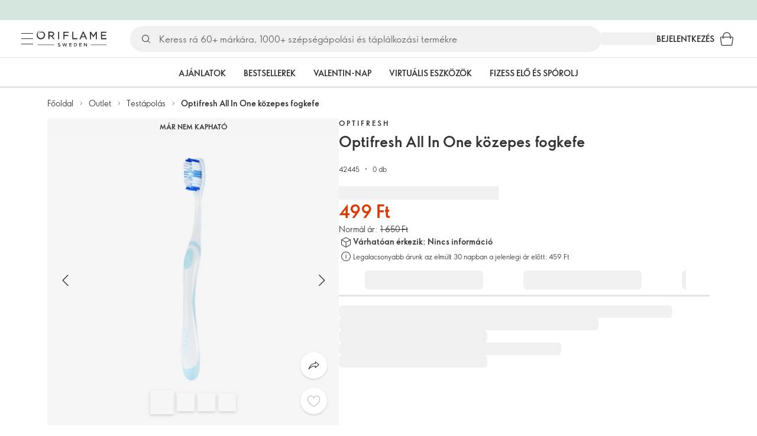

--- FILE ---
content_type: application/javascript; charset=UTF-8
request_url: https://assets-we-cdn.oriflame.com/appshell-products-we/_next/static/chunks/e19bb406-1cf390d9a856b098.js
body_size: 19707
content:
"use strict";(self.webpackChunk_N_E=self.webpackChunk_N_E||[]).push([[5264],{61102:(e,t,n)=>{var r;n.r(t),n.d(t,{Composite:()=>M,CompositeItem:()=>S,FloatingArrow:()=>F,FloatingDelayGroup:()=>FloatingDelayGroup,FloatingFocusManager:()=>FloatingFocusManager,FloatingList:()=>FloatingList,FloatingNode:()=>FloatingNode,FloatingOverlay:()=>U,FloatingPortal:()=>FloatingPortal,FloatingTree:()=>FloatingTree,NextFloatingDelayGroup:()=>NextFloatingDelayGroup,arrow:()=>a.UE,autoPlacement:()=>a.RK,autoUpdate:()=>a.ll,computePosition:()=>a.rD,detectOverflow:()=>a.__,flip:()=>a.UU,getOverflowAncestors:()=>a.v9,hide:()=>a.jD,inline:()=>a.mG,inner:()=>inner,limitShift:()=>a.ER,offset:()=>a.cY,platform:()=>a.iD,safePolygon:()=>safePolygon,shift:()=>a.BN,size:()=>a.Ej,useClick:()=>useClick,useClientPoint:()=>useClientPoint,useDelayGroup:()=>useDelayGroup,useDelayGroupContext:()=>useDelayGroupContext,useDismiss:()=>useDismiss,useFloating:()=>useFloating,useFloatingNodeId:()=>useFloatingNodeId,useFloatingParentNodeId:()=>useFloatingParentNodeId,useFloatingPortalNode:()=>useFloatingPortalNode,useFloatingRootContext:()=>useFloatingRootContext,useFloatingTree:()=>useFloatingTree,useFocus:()=>useFocus,useHover:()=>useHover,useId:()=>k,useInnerOffset:()=>useInnerOffset,useInteractions:()=>useInteractions,useListItem:()=>useListItem,useListNavigation:()=>useListNavigation,useMergeRefs:()=>useMergeRefs,useNextDelayGroup:()=>useNextDelayGroup,useRole:()=>useRole,useTransitionStatus:()=>useTransitionStatus,useTransitionStyles:()=>useTransitionStyles,useTypeahead:()=>useTypeahead});var o=n(2950),u=n(65350),i=n(84486),s=n(96549),l=n(79932),c=n(27551),a=n(47857),f=n(17459);function useMergeRefs(e){const t=o.useRef(void 0),n=o.useCallback(t=>{const n=e.map(e=>{if(null!=e){if("function"===typeof e){const n=e,r=n(t);return"function"===typeof r?r:()=>{n(null)}}return e.current=t,()=>{e.current=null}}});return()=>{n.forEach(e=>null==e?void 0:e())}},e);return o.useMemo(()=>e.every(e=>null==e)?null:e=>{t.current&&(t.current(),t.current=void 0),null!=e&&(t.current=n(e))},e)}function sortByDocumentPosition(e,t){const n=e.compareDocumentPosition(t);return n&Node.DOCUMENT_POSITION_FOLLOWING||n&Node.DOCUMENT_POSITION_CONTAINED_BY?-1:n&Node.DOCUMENT_POSITION_PRECEDING||n&Node.DOCUMENT_POSITION_CONTAINS?1:0}const d=o.createContext({register:()=>{},unregister:()=>{},map:new Map,elementsRef:{current:[]}});function FloatingList(e){const{children:t,elementsRef:n,labelsRef:r}=e,[u,s]=o.useState(()=>new Set),l=o.useCallback(e=>{s(t=>new Set(t).add(e))},[]),c=o.useCallback(e=>{s(t=>{const n=new Set(t);return n.delete(e),n})},[]),a=o.useMemo(()=>{const e=new Map;return Array.from(u.keys()).sort(sortByDocumentPosition).forEach((t,n)=>{e.set(t,n)}),e},[u]);return(0,i.jsx)(d.Provider,{value:o.useMemo(()=>({register:l,unregister:c,map:a,elementsRef:n,labelsRef:r}),[l,c,a,n,r]),children:t})}function useListItem(e){void 0===e&&(e={});const{label:t}=e,{register:n,unregister:r,map:i,elementsRef:s,labelsRef:l}=o.useContext(d),[c,a]=o.useState(null),f=o.useRef(null),v=o.useCallback(e=>{if(f.current=e,null!==c&&(s.current[c]=e,l)){var n;const r=void 0!==t;l.current[c]=r?t:null!=(n=null==e?void 0:e.textContent)?n:null}},[c,s,l,t]);return(0,u.OS)(()=>{const e=f.current;if(e)return n(e),()=>{r(e)}},[n,r]),(0,u.OS)(()=>{const e=f.current?i.get(f.current):null;null!=e&&a(e)},[i]),o.useMemo(()=>({ref:v,index:null==c?-1:c}),[c,v])}const v="data-floating-ui-focusable",m="active",g="selected",p="ArrowLeft",h="ArrowRight",y="ArrowUp",R="ArrowDown";function renderJsx(e,t){return"function"===typeof e?e(t):e?o.cloneElement(e,t):(0,i.jsx)("div",{...t})}const E=o.createContext({activeIndex:0,onNavigate:()=>{}}),b=[p,h],x=[y,R],w=[...b,...x],M=o.forwardRef(function Composite(e,t){const{render:n,orientation:r="both",loop:s=!0,rtl:l=!1,cols:c=1,disabledIndices:a,activeIndex:f,onNavigate:d,itemSizes:v,dense:m=!1,...g}=e,[M,S]=o.useState(0),I=null!=f?f:M,C=(0,u.Jt)(null!=d?d:S),O=o.useRef([]),k=n&&"function"!==typeof n?n.props:{},F=o.useMemo(()=>({activeIndex:I,onNavigate:C}),[I,C]),T=c>1;const P={...g,...k,ref:t,"aria-orientation":"both"===r?void 0:r,onKeyDown(e){null==g.onKeyDown||g.onKeyDown(e),null==k.onKeyDown||k.onKeyDown(e),function handleKeyDown(e){if(!w.includes(e.key))return;let t=I;const n=(0,u.Zb)(O,a),o=(0,u.vB)(O,a),i=l?p:h,f=l?h:p;if(T){const f=v||Array.from({length:O.current.length},()=>({width:1,height:1})),d=(0,u.zf)(f,c,m),g=d.findIndex(e=>null!=e&&!(0,u.FP)(O,e,a)),p=d.reduce((e,t,n)=>null==t||(0,u.FP)(O,t,a)?e:n,-1),h=d[(0,u.Kg)({current:d.map(e=>e?O.current[e]:null)},{event:e,orientation:r,loop:s,rtl:l,cols:c,disabledIndices:(0,u.Y3)([...("function"!==typeof a?a:null)||O.current.map((e,t)=>(0,u.FP)(O,t,a)?t:void 0),void 0],d),minIndex:g,maxIndex:p,prevIndex:(0,u.fl)(I>o?n:I,f,d,c,e.key===R?"bl":e.key===i?"tr":"tl")})];null!=h&&(t=h)}const d={horizontal:[i],vertical:[R],both:[i,R]}[r],g={horizontal:[f],vertical:[y],both:[f,y]}[r],E=T?w:{horizontal:b,vertical:x,both:w}[r];var M;t===I&&[...d,...g].includes(e.key)&&(t=s&&t===o&&d.includes(e.key)?n:s&&t===n&&g.includes(e.key)?o:(0,u.BF)(O,{startingIndex:t,decrement:g.includes(e.key),disabledIndices:a})),t===I||(0,u.du)(O,t)||(e.stopPropagation(),E.includes(e.key)&&e.preventDefault(),C(t),null==(M=O.current[t])||M.focus())}(e)}};return(0,i.jsx)(E.Provider,{value:F,children:(0,i.jsx)(FloatingList,{elementsRef:O,children:renderJsx(n,P)})})}),S=o.forwardRef(function CompositeItem(e,t){const{render:n,...r}=e,u=n&&"function"!==typeof n?n.props:{},{activeIndex:i,onNavigate:s}=o.useContext(E),{ref:l,index:c}=useListItem(),a=useMergeRefs([l,t,u.ref]),f=i===c;return renderJsx(n,{...r,...u,ref:a,tabIndex:f?0:-1,"data-active":f?"":void 0,onFocus(e){null==r.onFocus||r.onFocus(e),null==u.onFocus||u.onFocus(e),s(c)}})}),I={...r||(r=n.t(o,2))};let C=!1,O=0;const genId=()=>"floating-ui-"+Math.random().toString(36).slice(2,6)+O++;const k=I.useId||function useFloatingId(){const[e,t]=o.useState(()=>C?genId():void 0);return(0,u.OS)(()=>{null==e&&t(genId())},[]),o.useEffect(()=>{C=!0},[]),e};const F=o.forwardRef(function FloatingArrow(e,t){const{context:{placement:n,elements:{floating:r},middlewareData:{arrow:l,shift:c}},width:a=14,height:f=7,tipRadius:d=0,strokeWidth:v=0,staticOffset:m,stroke:g,d:p,style:{transform:h,...y}={},...R}=e;const E=k(),[b,x]=o.useState(!1);if((0,u.OS)(()=>{if(!r)return;"rtl"===(0,s.L9)(r).direction&&x(!0)},[r]),!r)return null;const[w,M]=n.split("-"),S="top"===w||"bottom"===w;let I=m;(S&&null!=c&&c.x||!S&&null!=c&&c.y)&&(I=null);const C=2*v,O=C/2,F=a/2*(d/-8+1),T=f/2*d/4,P=!!p,L=I&&"end"===M?"bottom":"top";let D=I&&"end"===M?"right":"left";I&&b&&(D="end"===M?"left":"right");const A=null!=(null==l?void 0:l.x)?I||l.x:"",N=null!=(null==l?void 0:l.y)?I||l.y:"",K=p||"M0,0 H"+a+" L"+(a-F)+","+(f-T)+" Q"+a/2+","+f+" "+F+","+(f-T)+" Z",j={top:P?"rotate(180deg)":"",left:P?"rotate(90deg)":"rotate(-90deg)",bottom:P?"":"rotate(180deg)",right:P?"rotate(-90deg)":"rotate(90deg)"}[w];return(0,i.jsxs)("svg",{...R,"aria-hidden":!0,ref:t,width:P?a:a+C,height:a,viewBox:"0 0 "+a+" "+(f>a?f:a),style:{position:"absolute",pointerEvents:"none",[D]:A,[L]:N,[w]:S||P?"100%":"calc(100% - "+C/2+"px)",transform:[j,h].filter(e=>!!e).join(" "),...y},children:[C>0&&(0,i.jsx)("path",{clipPath:"url(#"+E+")",fill:"none",stroke:g,strokeWidth:C+(p?0:1),d:K}),(0,i.jsx)("path",{stroke:C&&!p?R.fill:"none",d:K}),(0,i.jsx)("clipPath",{id:E,children:(0,i.jsx)("rect",{x:-O,y:O*(P?-1:1),width:a+C,height:a})})]})});function createEventEmitter(){const e=new Map;return{emit(t,n){var r;null==(r=e.get(t))||r.forEach(e=>e(n))},on(t,n){e.has(t)||e.set(t,new Set),e.get(t).add(n)},off(t,n){var r;null==(r=e.get(t))||r.delete(n)}}}const T=o.createContext(null),P=o.createContext(null),useFloatingParentNodeId=()=>{var e;return(null==(e=o.useContext(T))?void 0:e.id)||null},useFloatingTree=()=>o.useContext(P);function useFloatingNodeId(e){const t=k(),n=useFloatingTree(),r=useFloatingParentNodeId(),o=e||r;return(0,u.OS)(()=>{if(!t)return;const e={id:t,parentId:o};return null==n||n.addNode(e),()=>{null==n||n.removeNode(e)}},[n,t,o]),t}function FloatingNode(e){const{children:t,id:n}=e,r=useFloatingParentNodeId();return(0,i.jsx)(T.Provider,{value:o.useMemo(()=>({id:n,parentId:r}),[n,r]),children:t})}function FloatingTree(e){const{children:t}=e,n=o.useRef([]),r=o.useCallback(e=>{n.current=[...n.current,e]},[]),u=o.useCallback(e=>{n.current=n.current.filter(t=>t!==e)},[]),[s]=o.useState(()=>createEventEmitter());return(0,i.jsx)(P.Provider,{value:o.useMemo(()=>({nodesRef:n,addNode:r,removeNode:u,events:s}),[r,u,s]),children:t})}function createAttribute(e){return"data-floating-ui-"+e}function clearTimeoutIfSet(e){-1!==e.current&&(clearTimeout(e.current),e.current=-1)}const L=createAttribute("safe-polygon");function getDelay(e,t,n){if(n&&!(0,u.Go)(n))return 0;if("number"===typeof e)return e;if("function"===typeof e){const n=e();return"number"===typeof n?n:null==n?void 0:n[t]}return null==e?void 0:e[t]}function getRestMs(e){return"function"===typeof e?e():e}function useHover(e,t){void 0===t&&(t={});const{open:n,onOpenChange:r,dataRef:i,events:l,elements:c}=e,{enabled:a=!0,delay:f=0,handleClose:d=null,mouseOnly:v=!1,restMs:m=0,move:g=!0}=t,p=useFloatingTree(),h=useFloatingParentNodeId(),y=(0,u.SE)(d),R=(0,u.SE)(f),E=(0,u.SE)(n),b=(0,u.SE)(m),x=o.useRef(),w=o.useRef(-1),M=o.useRef(),S=o.useRef(-1),I=o.useRef(!0),C=o.useRef(!1),O=o.useRef(()=>{}),k=o.useRef(!1),F=(0,u.Jt)(()=>{var e;const t=null==(e=i.current.openEvent)?void 0:e.type;return(null==t?void 0:t.includes("mouse"))&&"mousedown"!==t});o.useEffect(()=>{if(a)return l.on("openchange",onOpenChange),()=>{l.off("openchange",onOpenChange)};function onOpenChange(e){let{open:t}=e;t||(clearTimeoutIfSet(w),clearTimeoutIfSet(S),I.current=!0,k.current=!1)}},[a,l]),o.useEffect(()=>{if(!a)return;if(!y.current)return;if(!n)return;function onLeave(e){F()&&r(!1,e,"hover")}const e=(0,u.YE)(c.floating).documentElement;return e.addEventListener("mouseleave",onLeave),()=>{e.removeEventListener("mouseleave",onLeave)}},[c.floating,n,r,a,y,F]);const T=o.useCallback(function(e,t,n){void 0===t&&(t=!0),void 0===n&&(n="hover");const o=getDelay(R.current,"close",x.current);o&&!M.current?(clearTimeoutIfSet(w),w.current=window.setTimeout(()=>r(!1,e,n),o)):t&&(clearTimeoutIfSet(w),r(!1,e,n))},[R,r]),P=(0,u.Jt)(()=>{O.current(),M.current=void 0}),D=(0,u.Jt)(()=>{if(C.current){const e=(0,u.YE)(c.floating).body;e.style.pointerEvents="",e.removeAttribute(L),C.current=!1}}),A=(0,u.Jt)(()=>!!i.current.openEvent&&["click","mousedown"].includes(i.current.openEvent.type));o.useEffect(()=>{if(a&&(0,s.vq)(c.domReference)){const e=c.domReference,t=c.floating;return n&&e.addEventListener("mouseleave",onScrollMouseLeave),g&&e.addEventListener("mousemove",onReferenceMouseEnter,{once:!0}),e.addEventListener("mouseenter",onReferenceMouseEnter),e.addEventListener("mouseleave",onReferenceMouseLeave),t&&(t.addEventListener("mouseleave",onScrollMouseLeave),t.addEventListener("mouseenter",onFloatingMouseEnter),t.addEventListener("mouseleave",onFloatingMouseLeave)),()=>{n&&e.removeEventListener("mouseleave",onScrollMouseLeave),g&&e.removeEventListener("mousemove",onReferenceMouseEnter),e.removeEventListener("mouseenter",onReferenceMouseEnter),e.removeEventListener("mouseleave",onReferenceMouseLeave),t&&(t.removeEventListener("mouseleave",onScrollMouseLeave),t.removeEventListener("mouseenter",onFloatingMouseEnter),t.removeEventListener("mouseleave",onFloatingMouseLeave))}}function onReferenceMouseEnter(e){if(clearTimeoutIfSet(w),I.current=!1,v&&!(0,u.Go)(x.current)||getRestMs(b.current)>0&&!getDelay(R.current,"open"))return;const t=getDelay(R.current,"open",x.current);t?w.current=window.setTimeout(()=>{E.current||r(!0,e,"hover")},t):n||r(!0,e,"hover")}function onReferenceMouseLeave(e){if(A())return void D();O.current();const t=(0,u.YE)(c.floating);if(clearTimeoutIfSet(S),k.current=!1,y.current&&i.current.floatingContext){n||clearTimeoutIfSet(w),M.current=y.current({...i.current.floatingContext,tree:p,x:e.clientX,y:e.clientY,onClose(){D(),P(),A()||T(e,!0,"safe-polygon")}});const r=M.current;return t.addEventListener("mousemove",r),void(O.current=()=>{t.removeEventListener("mousemove",r)})}("touch"!==x.current||!(0,u.gR)(c.floating,e.relatedTarget))&&T(e)}function onScrollMouseLeave(e){A()||i.current.floatingContext&&(null==y.current||y.current({...i.current.floatingContext,tree:p,x:e.clientX,y:e.clientY,onClose(){D(),P(),A()||T(e)}})(e))}function onFloatingMouseEnter(){clearTimeoutIfSet(w)}function onFloatingMouseLeave(e){A()||T(e,!1)}},[c,a,e,v,g,T,P,D,r,n,E,p,R,y,i,A,b]),(0,u.OS)(()=>{var e;if(a&&n&&null!=(e=y.current)&&null!=(e=e.__options)&&e.blockPointerEvents&&F()){C.current=!0;const e=c.floating;if((0,s.vq)(c.domReference)&&e){var t;const n=(0,u.YE)(c.floating).body;n.setAttribute(L,"");const r=c.domReference,o=null==p||null==(t=p.nodesRef.current.find(e=>e.id===h))||null==(t=t.context)?void 0:t.elements.floating;return o&&(o.style.pointerEvents=""),n.style.pointerEvents="none",r.style.pointerEvents="auto",e.style.pointerEvents="auto",()=>{n.style.pointerEvents="",r.style.pointerEvents="",e.style.pointerEvents=""}}}},[a,n,h,c,p,y,F]),(0,u.OS)(()=>{n||(x.current=void 0,k.current=!1,P(),D())},[n,P,D]),o.useEffect(()=>()=>{P(),clearTimeoutIfSet(w),clearTimeoutIfSet(S),D()},[a,c.domReference,P,D]);const N=o.useMemo(()=>{function setPointerRef(e){x.current=e.pointerType}return{onPointerDown:setPointerRef,onPointerEnter:setPointerRef,onMouseMove(e){const{nativeEvent:t}=e;function handleMouseMove(){I.current||E.current||r(!0,t,"hover")}v&&!(0,u.Go)(x.current)||n||0===getRestMs(b.current)||k.current&&e.movementX**2+e.movementY**2<2||(clearTimeoutIfSet(S),"touch"===x.current?handleMouseMove():(k.current=!0,S.current=window.setTimeout(handleMouseMove,getRestMs(b.current))))}}},[v,r,n,E,b]);return o.useMemo(()=>a?{reference:N}:{},[a,N])}const NOOP=()=>{},D=o.createContext({delay:0,initialDelay:0,timeoutMs:0,currentId:null,setCurrentId:NOOP,setState:NOOP,isInstantPhase:!1}),useDelayGroupContext=()=>o.useContext(D);function FloatingDelayGroup(e){const{children:t,delay:n,timeoutMs:r=0}=e,[s,l]=o.useReducer((e,t)=>({...e,...t}),{delay:n,timeoutMs:r,initialDelay:n,currentId:null,isInstantPhase:!1}),c=o.useRef(null),a=o.useCallback(e=>{l({currentId:e})},[]);return(0,u.OS)(()=>{s.currentId?null===c.current?c.current=s.currentId:s.isInstantPhase||l({isInstantPhase:!0}):(s.isInstantPhase&&l({isInstantPhase:!1}),c.current=null)},[s.currentId,s.isInstantPhase]),(0,i.jsx)(D.Provider,{value:o.useMemo(()=>({...s,setState:l,setCurrentId:a}),[s,a]),children:t})}function useDelayGroup(e,t){void 0===t&&(t={});const{open:n,onOpenChange:r,floatingId:o}=e,{id:i,enabled:s=!0}=t,l=null!=i?i:o,c=useDelayGroupContext(),{currentId:a,setCurrentId:f,initialDelay:d,setState:v,timeoutMs:m}=c;return(0,u.OS)(()=>{s&&a&&(v({delay:{open:1,close:getDelay(d,"close")}}),a!==l&&r(!1))},[s,l,r,v,a,d]),(0,u.OS)(()=>{function unset(){r(!1),v({delay:d,currentId:null})}if(s&&a&&!n&&a===l){if(m){const e=window.setTimeout(unset,m);return()=>{clearTimeout(e)}}unset()}},[s,n,v,a,l,r,d,m]),(0,u.OS)(()=>{s&&f!==NOOP&&n&&f(l)},[s,n,f,l]),c}const A=o.createContext({hasProvider:!1,timeoutMs:0,delayRef:{current:0},initialDelayRef:{current:0},timeoutIdRef:{current:-1},currentIdRef:{current:null},currentContextRef:{current:null}});function NextFloatingDelayGroup(e){const{children:t,delay:n,timeoutMs:r=0}=e,u=o.useRef(n),s=o.useRef(n),l=o.useRef(null),c=o.useRef(null),a=o.useRef(-1);return(0,i.jsx)(A.Provider,{value:o.useMemo(()=>({hasProvider:!0,delayRef:u,initialDelayRef:s,currentIdRef:l,timeoutMs:r,currentContextRef:c,timeoutIdRef:a}),[r]),children:t})}function useNextDelayGroup(e,t){void 0===t&&(t={});const{open:n,onOpenChange:r,floatingId:i}=e,{enabled:s=!0}=t,l=o.useContext(A),{currentIdRef:c,delayRef:a,timeoutMs:f,initialDelayRef:d,currentContextRef:v,hasProvider:m,timeoutIdRef:g}=l,[p,h]=o.useState(!1);return(0,u.OS)(()=>{function unset(){var e;h(!1),null==(e=v.current)||e.setIsInstantPhase(!1),c.current=null,v.current=null,a.current=d.current}if(s&&c.current&&!n&&c.current===i){if(h(!1),f)return g.current=window.setTimeout(unset,f),()=>{clearTimeout(g.current)};unset()}},[s,n,i,c,a,f,d,v,g]),(0,u.OS)(()=>{if(!s)return;if(!n)return;const e=v.current,t=c.current;v.current={onOpenChange:r,setIsInstantPhase:h},c.current=i,a.current={open:0,close:getDelay(d.current,"close")},null!==t&&t!==i?(clearTimeoutIfSet(g),h(!0),null==e||e.setIsInstantPhase(!0),null==e||e.onOpenChange(!1)):(h(!1),null==e||e.setIsInstantPhase(!1))},[s,n,i,r,c,a,f,d,v,g]),(0,u.OS)(()=>()=>{v.current=null},[v]),o.useMemo(()=>({hasProvider:m,delayRef:a,isInstantPhase:p}),[m,a,p])}let N=0;function enqueueFocus(e,t){void 0===t&&(t={});const{preventScroll:n=!1,cancelPrevious:r=!0,sync:o=!1}=t;r&&cancelAnimationFrame(N);const exec=()=>null==e?void 0:e.focus({preventScroll:n});o?exec():N=requestAnimationFrame(exec)}function contains(e,t){if(!e||!t)return!1;const n=null==t.getRootNode?void 0:t.getRootNode();if(e.contains(t))return!0;if(n&&(0,s.Ng)(n)){let n=t;for(;n;){if(e===n)return!0;n=n.parentNode||n.host}}return!1}const K={inert:new WeakMap,"aria-hidden":new WeakMap,none:new WeakMap};function getCounterMap(e){return"inert"===e?K.inert:"aria-hidden"===e?K["aria-hidden"]:K.none}let j=new WeakSet,W={},q=0;const supportsInert=()=>"undefined"!==typeof HTMLElement&&"inert"in HTMLElement.prototype,unwrapHost=e=>e&&(e.host||unwrapHost(e.parentNode)),correctElements=(e,t)=>t.map(t=>{if(e.contains(t))return t;const n=unwrapHost(t);return e.contains(n)?n:null}).filter(e=>null!=e);function markOthers(e,t,n){void 0===t&&(t=!1),void 0===n&&(n=!1);const r=function getDocument(e){return(null==e?void 0:e.ownerDocument)||document}(e[0]).body;return function applyAttributeToOthers(e,t,n,r){const o="data-floating-ui-inert",u=r?"inert":n?"aria-hidden":null,i=correctElements(t,e),l=new Set,c=new Set(i),a=[];W[o]||(W[o]=new WeakMap);const f=W[o];return i.forEach(function keep(e){e&&!l.has(e)&&(l.add(e),e.parentNode&&keep(e.parentNode))}),function deep(e){e&&!c.has(e)&&[].forEach.call(e.children,e=>{if("script"!==(0,s.mq)(e))if(l.has(e))deep(e);else{const t=u?e.getAttribute(u):null,n=null!==t&&"false"!==t,r=getCounterMap(u),i=(r.get(e)||0)+1,s=(f.get(e)||0)+1;r.set(e,i),f.set(e,s),a.push(e),1===i&&n&&j.add(e),1===s&&e.setAttribute(o,""),!n&&u&&e.setAttribute(u,"inert"===u?"":"true")}})}(t),l.clear(),q++,()=>{a.forEach(e=>{const t=getCounterMap(u),n=(t.get(e)||0)-1,r=(f.get(e)||0)-1;t.set(e,n),f.set(e,r),n||(!j.has(e)&&u&&e.removeAttribute(u),j.delete(e)),r||e.removeAttribute(o)}),q--,q||(K.inert=new WeakMap,K["aria-hidden"]=new WeakMap,K.none=new WeakMap,j=new WeakSet,W={})}}(e.concat(Array.from(r.querySelectorAll('[aria-live],[role="status"],output'))),r,t,n)}const B={border:0,clip:"rect(0 0 0 0)",height:"1px",margin:"-1px",overflow:"hidden",padding:0,position:"fixed",whiteSpace:"nowrap",width:"1px",top:0,left:0},_=o.forwardRef(function FocusGuard(e,t){const[n,r]=o.useState();(0,u.OS)(()=>{(0,u.nr)()&&r("button")},[]);const s={ref:t,tabIndex:0,role:n,"aria-hidden":!n||void 0,[createAttribute("focus-guard")]:"",style:B};return(0,i.jsx)("span",{...e,...s})}),H=o.createContext(null),Y=createAttribute("portal");function useFloatingPortalNode(e){void 0===e&&(e={});const{id:t,root:n}=e,r=k(),i=usePortalContext(),[l,c]=o.useState(null),a=o.useRef(null);return(0,u.OS)(()=>()=>{null==l||l.remove(),queueMicrotask(()=>{a.current=null})},[l]),(0,u.OS)(()=>{if(!r)return;if(a.current)return;const e=t?document.getElementById(t):null;if(!e)return;const n=document.createElement("div");n.id=r,n.setAttribute(Y,""),e.appendChild(n),a.current=n,c(n)},[t,r]),(0,u.OS)(()=>{if(null===n)return;if(!r)return;if(a.current)return;let e=n||(null==i?void 0:i.portalNode);e&&!(0,s.Ll)(e)&&(e=e.current),e=e||document.body;let o=null;t&&(o=document.createElement("div"),o.id=t,e.appendChild(o));const u=document.createElement("div");u.id=r,u.setAttribute(Y,""),e=o||e,e.appendChild(u),a.current=u,c(u)},[t,n,r,i]),l}function FloatingPortal(e){const{children:t,id:n,root:r,preserveTabOrder:s=!0}=e,l=useFloatingPortalNode({id:n,root:r}),[a,f]=o.useState(null),d=o.useRef(null),v=o.useRef(null),m=o.useRef(null),g=o.useRef(null),p=null==a?void 0:a.modal,h=null==a?void 0:a.open,y=!!a&&!a.modal&&a.open&&s&&!(!r&&!l);return o.useEffect(()=>{if(l&&s&&!p)return l.addEventListener("focusin",onFocus,!0),l.addEventListener("focusout",onFocus,!0),()=>{l.removeEventListener("focusin",onFocus,!0),l.removeEventListener("focusout",onFocus,!0)};function onFocus(e){if(l&&(0,u.Qp)(e)){("focusin"===e.type?u.yV:u.N)(l)}}},[l,s,p]),o.useEffect(()=>{l&&(h||(0,u.yV)(l))},[h,l]),(0,i.jsxs)(H.Provider,{value:o.useMemo(()=>({preserveTabOrder:s,beforeOutsideRef:d,afterOutsideRef:v,beforeInsideRef:m,afterInsideRef:g,portalNode:l,setFocusManagerState:f}),[s,l]),children:[y&&l&&(0,i.jsx)(_,{"data-type":"outside",ref:d,onFocus:e=>{if((0,u.Qp)(e,l)){var t;null==(t=m.current)||t.focus()}else{const e=a?a.domReference:null,t=(0,u.XJ)(e);null==t||t.focus()}}}),y&&l&&(0,i.jsx)("span",{"aria-owns":l.id,style:B}),l&&c.createPortal(t,l),y&&l&&(0,i.jsx)(_,{"data-type":"outside",ref:v,onFocus:e=>{if((0,u.Qp)(e,l)){var t;null==(t=g.current)||t.focus()}else{const t=a?a.domReference:null,n=(0,u.vF)(t);null==n||n.focus(),(null==a?void 0:a.closeOnFocusOut)&&(null==a||a.onOpenChange(!1,e.nativeEvent,"focus-out"))}}})]})}const usePortalContext=()=>o.useContext(H);function useLiteMergeRefs(e){return o.useMemo(()=>t=>{e.forEach(e=>{e&&(e.current=t)})},e)}const J=20;let G=[];function clearDisconnectedPreviouslyFocusedElements(){G=G.filter(e=>e.isConnected)}function getPreviouslyFocusedElement(){return clearDisconnectedPreviouslyFocusedElements(),G[G.length-1]}function handleTabIndex(e,t){var n;if(!t.current.includes("floating")&&(null==(n=e.getAttribute("role"))||!n.includes("dialog")))return;const r=(0,u.kQ)(),o=(0,l.nq)(e,r).filter(e=>{const t=e.getAttribute("data-tabindex")||"";return(0,l.AO)(e,r)||e.hasAttribute("data-tabindex")&&!t.startsWith("-")}),i=e.getAttribute("tabindex");t.current.includes("floating")||0===o.length?"0"!==i&&e.setAttribute("tabindex","0"):("-1"!==i||e.hasAttribute("data-tabindex")&&"-1"!==e.getAttribute("data-tabindex"))&&(e.setAttribute("tabindex","-1"),e.setAttribute("data-tabindex","-1"))}const V=o.forwardRef(function VisuallyHiddenDismiss(e,t){return(0,i.jsx)("button",{...e,type:"button",ref:t,tabIndex:-1,style:B})});function FloatingFocusManager(e){const{context:t,children:n,disabled:r=!1,order:c=["content"],guards:a=!0,initialFocus:f=0,returnFocus:d=!0,restoreFocus:v=!1,modal:m=!0,visuallyHiddenDismiss:g=!1,closeOnFocusOut:p=!0,outsideElementsInert:h=!1,getInsideElements:y=()=>[]}=e,{open:R,onOpenChange:E,events:b,dataRef:x,elements:{domReference:w,floating:M}}=t,S=(0,u.Jt)(()=>{var e;return null==(e=x.current.floatingContext)?void 0:e.nodeId}),I=(0,u.Jt)(y),C="number"===typeof f&&f<0,O=(0,u.WZ)(w)&&C,k=supportsInert(),F=!k||a,T=!F||k&&h,P=(0,u.SE)(c),L=(0,u.SE)(f),D=(0,u.SE)(d),A=useFloatingTree(),N=usePortalContext(),K=o.useRef(null),j=o.useRef(null),W=o.useRef(!1),q=o.useRef(!1),H=o.useRef(-1),Y=o.useRef(-1),X=null!=N,z=(0,u.nd)(M),U=(0,u.Jt)(function(e){return void 0===e&&(e=z),e?(0,l.Kr)(e,(0,u.kQ)()):[]}),Z=(0,u.Jt)(e=>{const t=U(e);return P.current.map(e=>w&&"reference"===e?w:z&&"floating"===e?z:t).filter(Boolean).flat()});o.useEffect(()=>{if(r)return;if(!m)return;function onKeyDown(e){if("Tab"===e.key){(0,u.gR)(z,(0,u.RS)((0,u.YE)(z)))&&0===U().length&&!O&&(0,u.jo)(e);const t=Z(),n=(0,u.EW)(e);"reference"===P.current[0]&&n===w&&((0,u.jo)(e),e.shiftKey?enqueueFocus(t[t.length-1]):enqueueFocus(t[1])),"floating"===P.current[1]&&n===z&&e.shiftKey&&((0,u.jo)(e),enqueueFocus(t[0]))}}const e=(0,u.YE)(z);return e.addEventListener("keydown",onKeyDown),()=>{e.removeEventListener("keydown",onKeyDown)}},[r,w,z,m,P,O,U,Z]),o.useEffect(()=>{if(!r&&M)return M.addEventListener("focusin",handleFocusIn),()=>{M.removeEventListener("focusin",handleFocusIn)};function handleFocusIn(e){const t=(0,u.EW)(e),n=U().indexOf(t);-1!==n&&(H.current=n)}},[r,M,U]),o.useEffect(()=>{if(r)return;if(!p)return;function handlePointerDown(){q.current=!0,setTimeout(()=>{q.current=!1})}function handleFocusOutside(e){const t=e.relatedTarget,n=e.currentTarget,r=(0,u.EW)(e);queueMicrotask(()=>{const o=S(),i=!((0,u.gR)(w,t)||(0,u.gR)(M,t)||(0,u.gR)(t,M)||(0,u.gR)(null==N?void 0:N.portalNode,t)||null!=t&&t.hasAttribute(createAttribute("focus-guard"))||A&&((0,u.CM)(A.nodesRef.current,o).find(e=>{var n,r;return(0,u.gR)(null==(n=e.context)?void 0:n.elements.floating,t)||(0,u.gR)(null==(r=e.context)?void 0:r.elements.domReference,t)})||(0,u.$4)(A.nodesRef.current,o).find(e=>{var n,r,o;return[null==(n=e.context)?void 0:n.elements.floating,(0,u.nd)(null==(r=e.context)?void 0:r.elements.floating)].includes(t)||(null==(o=e.context)?void 0:o.elements.domReference)===t})));if(n===w&&z&&handleTabIndex(z,P),v&&n!==w&&(null==r||!r.isConnected)&&(0,u.RS)((0,u.YE)(z))===(0,u.YE)(z).body){(0,s.sb)(z)&&z.focus();const e=H.current,t=U(),n=t[e]||t[t.length-1]||z;(0,s.sb)(n)&&n.focus()}x.current.insideReactTree?x.current.insideReactTree=!1:!O&&m||!t||!i||q.current||t===getPreviouslyFocusedElement()||(W.current=!0,E(!1,e,"focus-out"))})}const e=Boolean(!A&&N);function markInsideReactTree(){clearTimeoutIfSet(Y),x.current.insideReactTree=!0,Y.current=window.setTimeout(()=>{x.current.insideReactTree=!1})}return M&&(0,s.sb)(w)?(w.addEventListener("focusout",handleFocusOutside),w.addEventListener("pointerdown",handlePointerDown),M.addEventListener("focusout",handleFocusOutside),e&&M.addEventListener("focusout",markInsideReactTree,!0),()=>{w.removeEventListener("focusout",handleFocusOutside),w.removeEventListener("pointerdown",handlePointerDown),M.removeEventListener("focusout",handleFocusOutside),e&&M.removeEventListener("focusout",markInsideReactTree,!0)}):void 0},[r,w,M,z,m,A,N,E,p,v,U,O,S,P,x]);const Q=o.useRef(null),$=o.useRef(null),ee=useLiteMergeRefs([Q,null==N?void 0:N.beforeInsideRef]),te=useLiteMergeRefs([$,null==N?void 0:N.afterInsideRef]);function renderDismissButton(e){return!r&&g&&m?(0,i.jsx)(V,{ref:"start"===e?K:j,onClick:e=>E(!1,e.nativeEvent),children:"string"===typeof g?g:"Dismiss"}):null}o.useEffect(()=>{var e,t;if(r)return;if(!M)return;const n=Array.from((null==N||null==(e=N.portalNode)?void 0:e.querySelectorAll("["+createAttribute("portal")+"]"))||[]),o=null==(t=(A?(0,u.$4)(A.nodesRef.current,S()):[]).find(e=>{var t;return(0,u.WZ)((null==(t=e.context)?void 0:t.elements.domReference)||null)}))||null==(t=t.context)?void 0:t.elements.domReference,i=[M,o,...n,...I(),K.current,j.current,Q.current,$.current,null==N?void 0:N.beforeOutsideRef.current,null==N?void 0:N.afterOutsideRef.current,P.current.includes("reference")||O?w:null].filter(e=>null!=e),s=m||O?markOthers(i,!T,T):markOthers(i);return()=>{s()}},[r,w,M,m,P,N,O,F,T,A,S,I]),(0,u.OS)(()=>{if(r||!(0,s.sb)(z))return;const e=(0,u.YE)(z),t=(0,u.RS)(e);queueMicrotask(()=>{const e=Z(z),n=L.current,r=("number"===typeof n?e[n]:n.current)||z,o=(0,u.gR)(z,t);C||o||!R||enqueueFocus(r,{preventScroll:r===z})})},[r,R,z,C,Z,L]),(0,u.OS)(()=>{if(r||!z)return;const e=(0,u.YE)(z);function onOpenChange(e){let{reason:t,event:n,nested:r}=e;if(["hover","safe-polygon"].includes(t)&&"mouseleave"===n.type&&(W.current=!0),"outside-press"===t)if(r)W.current=!1;else if((0,u.YF)(n)||(0,u.Pg)(n))W.current=!1;else{let e=!1;document.createElement("div").focus({get preventScroll(){return e=!0,!1}}),W.current=!e}}!function addPreviouslyFocusedElement(e){clearDisconnectedPreviouslyFocusedElements(),e&&"body"!==(0,s.mq)(e)&&(G.push(e),G.length>J&&(G=G.slice(-20)))}((0,u.RS)(e)),b.on("openchange",onOpenChange);const t=e.createElement("span");return t.setAttribute("tabindex","-1"),t.setAttribute("aria-hidden","true"),Object.assign(t.style,B),X&&w&&w.insertAdjacentElement("afterend",t),()=>{b.off("openchange",onOpenChange);const n=(0,u.RS)(e),r=(0,u.gR)(M,n)||A&&(0,u.CM)(A.nodesRef.current,S(),!1).some(e=>{var t;return(0,u.gR)(null==(t=e.context)?void 0:t.elements.floating,n)}),o=function getReturnElement(){if("boolean"===typeof D.current){const e=w||getPreviouslyFocusedElement();return e&&e.isConnected?e:t}return D.current.current||t}();queueMicrotask(()=>{const i=function getFirstTabbableElement(e){const t=(0,u.kQ)();return(0,l.AO)(e,t)?e:(0,l.Kr)(e,t)[0]||e}(o);D.current&&!W.current&&(0,s.sb)(i)&&(i===n||n===e.body||r)&&i.focus({preventScroll:!0}),t.remove()})}},[r,M,z,D,x,b,A,X,w,S]),o.useEffect(()=>(queueMicrotask(()=>{W.current=!1}),()=>{queueMicrotask(clearDisconnectedPreviouslyFocusedElements)}),[r]),(0,u.OS)(()=>{if(!r&&N)return N.setFocusManagerState({modal:m,closeOnFocusOut:p,open:R,onOpenChange:E,domReference:w}),()=>{N.setFocusManagerState(null)}},[r,N,m,R,E,p,w]),(0,u.OS)(()=>{r||z&&handleTabIndex(z,P)},[r,z,P]);const ne=!r&&F&&(!m||!O)&&(X||m);return(0,i.jsxs)(i.Fragment,{children:[ne&&(0,i.jsx)(_,{"data-type":"inside",ref:ee,onFocus:e=>{if(m){const e=Z();enqueueFocus("reference"===c[0]?e[0]:e[e.length-1])}else if(null!=N&&N.preserveTabOrder&&N.portalNode)if(W.current=!1,(0,u.Qp)(e,N.portalNode)){const e=(0,u.vF)(w);null==e||e.focus()}else{var t;null==(t=N.beforeOutsideRef.current)||t.focus()}}}),!O&&renderDismissButton("start"),n,renderDismissButton("end"),ne&&(0,i.jsx)(_,{"data-type":"inside",ref:te,onFocus:e=>{if(m)enqueueFocus(Z()[0]);else if(null!=N&&N.preserveTabOrder&&N.portalNode)if(p&&(W.current=!0),(0,u.Qp)(e,N.portalNode)){const e=(0,u.XJ)(w);null==e||e.focus()}else{var t;null==(t=N.afterOutsideRef.current)||t.focus()}}})]})}let X=0;const z="--floating-ui-scrollbar-width";let cleanup=()=>{};const U=o.forwardRef(function FloatingOverlay(e,t){const{lockScroll:n=!1,...r}=e;return(0,u.OS)(()=>{if(n)return X++,1===X&&(cleanup=function enableScrollLock(){const e=(0,u.uo)(),t=/iP(hone|ad|od)|iOS/.test(e)||"MacIntel"===e&&navigator.maxTouchPoints>1,n=document.body.style,r=Math.round(document.documentElement.getBoundingClientRect().left)+document.documentElement.scrollLeft?"paddingLeft":"paddingRight",o=window.innerWidth-document.documentElement.clientWidth,i=n.left?parseFloat(n.left):window.scrollX,s=n.top?parseFloat(n.top):window.scrollY;if(n.overflow="hidden",n.setProperty(z,o+"px"),o&&(n[r]=o+"px"),t){var l,c;const e=(null==(l=window.visualViewport)?void 0:l.offsetLeft)||0,t=(null==(c=window.visualViewport)?void 0:c.offsetTop)||0;Object.assign(n,{position:"fixed",top:-(s-Math.floor(t))+"px",left:-(i-Math.floor(e))+"px",right:"0"})}return()=>{Object.assign(n,{overflow:"",[r]:""}),n.removeProperty(z),t&&(Object.assign(n,{position:"",top:"",left:"",right:""}),window.scrollTo(i,s))}}()),()=>{X--,0===X&&cleanup()}},[n]),(0,i.jsx)("div",{ref:t,...r,style:{position:"fixed",overflow:"auto",top:0,right:0,bottom:0,left:0,...r.style}})});function isButtonTarget(e){return(0,s.sb)(e.target)&&"BUTTON"===e.target.tagName}function isSpaceIgnored(e){return(0,u.$u)(e)}function useClick(e,t){void 0===t&&(t={});const{open:n,onOpenChange:r,dataRef:i,elements:{domReference:l}}=e,{enabled:c=!0,event:a="click",toggle:f=!0,ignoreMouse:d=!1,keyboardHandlers:v=!0,stickIfOpen:m=!0}=t,g=o.useRef(),p=o.useRef(!1),h=o.useMemo(()=>({onPointerDown(e){g.current=e.pointerType},onMouseDown(e){const t=g.current;0===e.button&&"click"!==a&&((0,u.Go)(t,!0)&&d||(!n||!f||i.current.openEvent&&m&&"mousedown"!==i.current.openEvent.type?(e.preventDefault(),r(!0,e.nativeEvent,"click")):r(!1,e.nativeEvent,"click")))},onClick(e){const t=g.current;"mousedown"===a&&g.current?g.current=void 0:(0,u.Go)(t,!0)&&d||(!n||!f||i.current.openEvent&&m&&"click"!==i.current.openEvent.type?r(!0,e.nativeEvent,"click"):r(!1,e.nativeEvent,"click"))},onKeyDown(e){g.current=void 0,e.defaultPrevented||!v||isButtonTarget(e)||(" "!==e.key||isSpaceIgnored(l)||(e.preventDefault(),p.current=!0),function isAnchorTarget(e){return(0,s.sb)(e.target)&&"A"===e.target.tagName}(e)||"Enter"===e.key&&r(!n||!f,e.nativeEvent,"click"))},onKeyUp(e){e.defaultPrevented||!v||isButtonTarget(e)||isSpaceIgnored(l)||" "===e.key&&p.current&&(p.current=!1,r(!n||!f,e.nativeEvent,"click"))}}),[i,l,a,d,v,r,n,m,f]);return o.useMemo(()=>c?{reference:h}:{},[c,h])}function isMouseBasedEvent(e){return null!=e&&null!=e.clientX}function useClientPoint(e,t){void 0===t&&(t={});const{open:n,dataRef:r,elements:{floating:i,domReference:l},refs:c}=e,{enabled:a=!0,axis:f="both",x:d=null,y:v=null}=t,m=o.useRef(!1),g=o.useRef(null),[p,h]=o.useState(),[y,R]=o.useState([]),E=(0,u.Jt)((e,t)=>{m.current||r.current.openEvent&&!isMouseBasedEvent(r.current.openEvent)||c.setPositionReference(function createVirtualElement(e,t){let n=null,r=null,o=!1;return{contextElement:e||void 0,getBoundingClientRect(){var u;const i=(null==e?void 0:e.getBoundingClientRect())||{width:0,height:0,x:0,y:0},s="x"===t.axis||"both"===t.axis,l="y"===t.axis||"both"===t.axis,c=["mouseenter","mousemove"].includes((null==(u=t.dataRef.current.openEvent)?void 0:u.type)||"")&&"touch"!==t.pointerType;let a=i.width,f=i.height,d=i.x,v=i.y;return null==n&&t.x&&s&&(n=i.x-t.x),null==r&&t.y&&l&&(r=i.y-t.y),d-=n||0,v-=r||0,a=0,f=0,!o||c?(a="y"===t.axis?i.width:0,f="x"===t.axis?i.height:0,d=s&&null!=t.x?t.x:d,v=l&&null!=t.y?t.y:v):o&&!c&&(f="x"===t.axis?i.height:f,a="y"===t.axis?i.width:a),o=!0,{width:a,height:f,x:d,y:v,top:v,right:d+a,bottom:v+f,left:d}}}}(l,{x:e,y:t,axis:f,dataRef:r,pointerType:p}))}),b=(0,u.Jt)(e=>{null==d&&null==v&&(n?g.current||R([]):E(e.clientX,e.clientY))}),x=(0,u.Go)(p)?i:n,w=o.useCallback(()=>{if(!x||!a||null!=d||null!=v)return;const e=(0,s.zk)(i);function handleMouseMove(t){const n=(0,u.EW)(t);(0,u.gR)(i,n)?(e.removeEventListener("mousemove",handleMouseMove),g.current=null):E(t.clientX,t.clientY)}if(!r.current.openEvent||isMouseBasedEvent(r.current.openEvent)){e.addEventListener("mousemove",handleMouseMove);const cleanup=()=>{e.removeEventListener("mousemove",handleMouseMove),g.current=null};return g.current=cleanup,cleanup}c.setPositionReference(l)},[x,a,d,v,i,r,c,l,E]);o.useEffect(()=>w(),[w,y]),o.useEffect(()=>{a&&!i&&(m.current=!1)},[a,i]),o.useEffect(()=>{!a&&n&&(m.current=!0)},[a,n]),(0,u.OS)(()=>{!a||null==d&&null==v||(m.current=!1,E(d,v))},[a,d,v,E]);const M=o.useMemo(()=>{function setPointerTypeRef(e){let{pointerType:t}=e;h(t)}return{onPointerDown:setPointerTypeRef,onPointerEnter:setPointerTypeRef,onMouseMove:b,onMouseEnter:b}},[b]);return o.useMemo(()=>a?{reference:M}:{},[a,M])}const Z={pointerdown:"onPointerDown",mousedown:"onMouseDown",click:"onClick"},Q={pointerdown:"onPointerDownCapture",mousedown:"onMouseDownCapture",click:"onClickCapture"},normalizeProp=e=>{var t,n;return{escapeKey:"boolean"===typeof e?e:null!=(t=null==e?void 0:e.escapeKey)&&t,outsidePress:"boolean"===typeof e?e:null==(n=null==e?void 0:e.outsidePress)||n}};function useDismiss(e,t){void 0===t&&(t={});const{open:n,onOpenChange:r,elements:i,dataRef:l}=e,{enabled:c=!0,escapeKey:f=!0,outsidePress:d=!0,outsidePressEvent:v="pointerdown",referencePress:m=!1,referencePressEvent:g="pointerdown",ancestorScroll:p=!1,bubbles:h,capture:y}=t,R=useFloatingTree(),E=(0,u.Jt)("function"===typeof d?d:()=>!1),b="function"===typeof d?E:d,x=o.useRef(!1),{escapeKey:w,outsidePress:M}=normalizeProp(h),{escapeKey:S,outsidePress:I}=normalizeProp(y),C=o.useRef(!1),O=(0,u.Jt)(e=>{var t;if(!n||!c||!f||"Escape"!==e.key)return;if(C.current)return;const o=null==(t=l.current.floatingContext)?void 0:t.nodeId,i=R?(0,u.CM)(R.nodesRef.current,o):[];if(!w&&(e.stopPropagation(),i.length>0)){let e=!0;if(i.forEach(t=>{var n;null==(n=t.context)||!n.open||t.context.dataRef.current.__escapeKeyBubbles||(e=!1)}),!e)return}r(!1,(0,u.O_)(e)?e.nativeEvent:e,"escape-key")}),k=(0,u.Jt)(e=>{var t;const callback=()=>{var t;O(e),null==(t=(0,u.EW)(e))||t.removeEventListener("keydown",callback)};null==(t=(0,u.EW)(e))||t.addEventListener("keydown",callback)}),F=(0,u.Jt)(e=>{var t;const n=l.current.insideReactTree;l.current.insideReactTree=!1;const o=x.current;if(x.current=!1,"click"===v&&o)return;if(n)return;if("function"===typeof b&&!b(e))return;const c=(0,u.EW)(e),a="["+createAttribute("inert")+"]",f=(0,u.YE)(i.floating).querySelectorAll(a);let d=(0,s.vq)(c)?c:null;for(;d&&!(0,s.eu)(d);){const e=(0,s.$4)(d);if((0,s.eu)(e)||!(0,s.vq)(e))break;d=e}if(f.length&&(0,s.vq)(c)&&!(0,u.tZ)(c)&&!(0,u.gR)(c,i.floating)&&Array.from(f).every(e=>!(0,u.gR)(d,e)))return;if((0,s.sb)(c)&&L){const t=(0,s.eu)(c),n=(0,s.L9)(c),r=/auto|scroll/,o=t||r.test(n.overflowX),u=t||r.test(n.overflowY),i=o&&c.clientWidth>0&&c.scrollWidth>c.clientWidth,l=u&&c.clientHeight>0&&c.scrollHeight>c.clientHeight,a="rtl"===n.direction,f=l&&(a?e.offsetX<=c.offsetWidth-c.clientWidth:e.offsetX>c.clientWidth),d=i&&e.offsetY>c.clientHeight;if(f||d)return}const m=null==(t=l.current.floatingContext)?void 0:t.nodeId,g=R&&(0,u.CM)(R.nodesRef.current,m).some(t=>{var n;return(0,u.F2)(e,null==(n=t.context)?void 0:n.elements.floating)});if((0,u.F2)(e,i.floating)||(0,u.F2)(e,i.domReference)||g)return;const p=R?(0,u.CM)(R.nodesRef.current,m):[];if(p.length>0){let e=!0;if(p.forEach(t=>{var n;null==(n=t.context)||!n.open||t.context.dataRef.current.__outsidePressBubbles||(e=!1)}),!e)return}r(!1,e,"outside-press")}),T=(0,u.Jt)(e=>{var t;const callback=()=>{var t;F(e),null==(t=(0,u.EW)(e))||t.removeEventListener(v,callback)};null==(t=(0,u.EW)(e))||t.addEventListener(v,callback)});o.useEffect(()=>{if(!n||!c)return;l.current.__escapeKeyBubbles=w,l.current.__outsidePressBubbles=M;let e=-1;function onScroll(e){r(!1,e,"ancestor-scroll")}function handleCompositionStart(){window.clearTimeout(e),C.current=!0}function handleCompositionEnd(){e=window.setTimeout(()=>{C.current=!1},(0,s.Tc)()?5:0)}const t=(0,u.YE)(i.floating);f&&(t.addEventListener("keydown",S?k:O,S),t.addEventListener("compositionstart",handleCompositionStart),t.addEventListener("compositionend",handleCompositionEnd)),b&&t.addEventListener(v,I?T:F,I);let o=[];return p&&((0,s.vq)(i.domReference)&&(o=(0,a.v9)(i.domReference)),(0,s.vq)(i.floating)&&(o=o.concat((0,a.v9)(i.floating))),!(0,s.vq)(i.reference)&&i.reference&&i.reference.contextElement&&(o=o.concat((0,a.v9)(i.reference.contextElement)))),o=o.filter(e=>{var n;return e!==(null==(n=t.defaultView)?void 0:n.visualViewport)}),o.forEach(e=>{e.addEventListener("scroll",onScroll,{passive:!0})}),()=>{f&&(t.removeEventListener("keydown",S?k:O,S),t.removeEventListener("compositionstart",handleCompositionStart),t.removeEventListener("compositionend",handleCompositionEnd)),b&&t.removeEventListener(v,I?T:F,I),o.forEach(e=>{e.removeEventListener("scroll",onScroll)}),window.clearTimeout(e)}},[l,i,f,b,v,n,r,p,c,w,M,O,S,k,F,I,T]),o.useEffect(()=>{l.current.insideReactTree=!1},[l,b,v]);const P=o.useMemo(()=>({onKeyDown:O,...m&&{[Z[g]]:e=>{r(!1,e.nativeEvent,"reference-press")},..."click"!==g&&{onClick(e){r(!1,e.nativeEvent,"reference-press")}}}}),[O,r,m,g]),L=o.useMemo(()=>({onKeyDown:O,onMouseDown(){x.current=!0},onMouseUp(){x.current=!0},[Q[v]]:()=>{l.current.insideReactTree=!0}}),[O,v,l]);return o.useMemo(()=>c?{reference:P,floating:L}:{},[c,P,L])}function useFloatingRootContext(e){const{open:t=!1,onOpenChange:n,elements:r}=e,i=k(),s=o.useRef({}),[l]=o.useState(()=>createEventEmitter()),c=null!=useFloatingParentNodeId();const[a,f]=o.useState(r.reference),d=(0,u.Jt)((e,t,r)=>{s.current.openEvent=e?t:void 0,l.emit("openchange",{open:e,event:t,reason:r,nested:c}),null==n||n(e,t,r)}),v=o.useMemo(()=>({setPositionReference:f}),[]),m=o.useMemo(()=>({reference:a||r.reference||null,floating:r.floating||null,domReference:r.reference}),[a,r.reference,r.floating]);return o.useMemo(()=>({dataRef:s,open:t,onOpenChange:d,elements:m,events:l,floatingId:i,refs:v}),[t,d,m,l,i,v])}function useFloating(e){void 0===e&&(e={});const{nodeId:t}=e,n=useFloatingRootContext({...e,elements:{reference:null,floating:null,...e.elements}}),r=e.rootContext||n,i=r.elements,[l,c]=o.useState(null),[f,d]=o.useState(null),v=(null==i?void 0:i.domReference)||l,m=o.useRef(null),g=useFloatingTree();(0,u.OS)(()=>{v&&(m.current=v)},[v]);const p=(0,a.we)({...e,elements:{...i,...f&&{reference:f}}}),h=o.useCallback(e=>{const t=(0,s.vq)(e)?{getBoundingClientRect:()=>e.getBoundingClientRect(),getClientRects:()=>e.getClientRects(),contextElement:e}:e;d(t),p.refs.setReference(t)},[p.refs]),y=o.useCallback(e=>{((0,s.vq)(e)||null===e)&&(m.current=e,c(e)),((0,s.vq)(p.refs.reference.current)||null===p.refs.reference.current||null!==e&&!(0,s.vq)(e))&&p.refs.setReference(e)},[p.refs]),R=o.useMemo(()=>({...p.refs,setReference:y,setPositionReference:h,domReference:m}),[p.refs,y,h]),E=o.useMemo(()=>({...p.elements,domReference:v}),[p.elements,v]),b=o.useMemo(()=>({...p,...r,refs:R,elements:E,nodeId:t}),[p,R,E,t,r]);return(0,u.OS)(()=>{r.dataRef.current.floatingContext=b;const e=null==g?void 0:g.nodesRef.current.find(e=>e.id===t);e&&(e.context=b)}),o.useMemo(()=>({...p,context:b,refs:R,elements:E}),[p,R,E,b])}function isMacSafari(){return(0,u.cX)()&&(0,u.nr)()}function useFocus(e,t){void 0===t&&(t={});const{open:n,onOpenChange:r,events:i,dataRef:l,elements:c}=e,{enabled:a=!0,visibleOnly:f=!0}=t,d=o.useRef(!1),v=o.useRef(-1),m=o.useRef(!0);o.useEffect(()=>{if(!a)return;const e=(0,s.zk)(c.domReference);function onBlur(){!n&&(0,s.sb)(c.domReference)&&c.domReference===(0,u.RS)((0,u.YE)(c.domReference))&&(d.current=!0)}function onKeyDown(){m.current=!0}function onPointerDown(){m.current=!1}return e.addEventListener("blur",onBlur),isMacSafari()&&(e.addEventListener("keydown",onKeyDown,!0),e.addEventListener("pointerdown",onPointerDown,!0)),()=>{e.removeEventListener("blur",onBlur),isMacSafari()&&(e.removeEventListener("keydown",onKeyDown,!0),e.removeEventListener("pointerdown",onPointerDown,!0))}},[c.domReference,n,a]),o.useEffect(()=>{if(a)return i.on("openchange",onOpenChange),()=>{i.off("openchange",onOpenChange)};function onOpenChange(e){let{reason:t}=e;"reference-press"!==t&&"escape-key"!==t||(d.current=!0)}},[i,a]),o.useEffect(()=>()=>{clearTimeoutIfSet(v)},[]);const g=o.useMemo(()=>({onMouseLeave(){d.current=!1},onFocus(e){if(d.current)return;const t=(0,u.EW)(e.nativeEvent);if(f&&(0,s.vq)(t))if(isMacSafari()&&!e.relatedTarget){if(!m.current&&!(0,u.$u)(t))return}else if(!(0,u.em)(t))return;r(!0,e.nativeEvent,"focus")},onBlur(e){d.current=!1;const t=e.relatedTarget,n=e.nativeEvent,o=(0,s.vq)(t)&&t.hasAttribute(createAttribute("focus-guard"))&&"outside"===t.getAttribute("data-type");v.current=window.setTimeout(()=>{var e;const i=(0,u.RS)(c.domReference?c.domReference.ownerDocument:document);(t||i!==c.domReference)&&((0,u.gR)(null==(e=l.current.floatingContext)?void 0:e.refs.floating.current,i)||(0,u.gR)(c.domReference,i)||o||r(!1,n,"focus"))})}}),[l,c.domReference,r,f]);return o.useMemo(()=>a?{reference:g}:{},[a,g])}function mergeProps(e,t,n){const r=new Map,o="item"===n;let u=e;if(o&&e){const{[m]:t,[g]:n,...r}=e;u=r}return{..."floating"===n&&{tabIndex:-1,[v]:""},...u,...t.map(t=>{const r=t?t[n]:null;return"function"===typeof r?e?r(e):null:r}).concat(e).reduce((e,t)=>t?(Object.entries(t).forEach(t=>{let[n,u]=t;var i;o&&[m,g].includes(n)||(0===n.indexOf("on")?(r.has(n)||r.set(n,[]),"function"===typeof u&&(null==(i=r.get(n))||i.push(u),e[n]=function(){for(var e,t=arguments.length,o=new Array(t),u=0;u<t;u++)o[u]=arguments[u];return null==(e=r.get(n))?void 0:e.map(e=>e(...o)).find(e=>void 0!==e)})):e[n]=u)}),e):e,{})}}function useInteractions(e){void 0===e&&(e=[]);const t=e.map(e=>null==e?void 0:e.reference),n=e.map(e=>null==e?void 0:e.floating),r=e.map(e=>null==e?void 0:e.item),u=o.useCallback(t=>mergeProps(t,e,"reference"),t),i=o.useCallback(t=>mergeProps(t,e,"floating"),n),s=o.useCallback(t=>mergeProps(t,e,"item"),r);return o.useMemo(()=>({getReferenceProps:u,getFloatingProps:i,getItemProps:s}),[u,i,s])}const $="Escape";function doSwitch(e,t,n){switch(e){case"vertical":return t;case"horizontal":return n;default:return t||n}}function isMainOrientationKey(e,t){return doSwitch(t,e===y||e===R,e===p||e===h)}function isMainOrientationToEndKey(e,t,n){return doSwitch(t,e===R,n?e===p:e===h)||"Enter"===e||" "===e||""===e}function isCrossOrientationOpenKey(e,t,n){return doSwitch(t,n?e===p:e===h,e===R)}function isCrossOrientationCloseKey(e,t,n,r){return"both"===t||"horizontal"===t&&r&&r>1?e===$:doSwitch(t,n?e===h:e===p,e===y)}function useListNavigation(e,t){const{open:n,onOpenChange:r,elements:i,floatingId:l}=e,{listRef:c,activeIndex:a,onNavigate:f=()=>{},enabled:d=!0,selectedIndex:v=null,allowEscape:m=!1,loop:g=!1,nested:y=!1,rtl:E=!1,virtual:b=!1,focusItemOnOpen:x="auto",focusItemOnHover:w=!0,openOnArrowKeyDown:M=!0,disabledIndices:S,orientation:I="vertical",parentOrientation:C,cols:O=1,scrollItemIntoView:k=!0,virtualItemRef:F,itemSizes:T,dense:P=!1}=t;const L=(0,u.nd)(i.floating),D=(0,u.SE)(L),A=useFloatingParentNodeId(),N=useFloatingTree();(0,u.OS)(()=>{e.dataRef.current.orientation=I},[e,I]);const K=(0,u.Jt)(()=>{f(-1===q.current?null:q.current)}),j=(0,u.WZ)(i.domReference),W=o.useRef(x),q=o.useRef(null!=v?v:-1),B=o.useRef(null),_=o.useRef(!0),H=o.useRef(K),Y=o.useRef(!!i.floating),J=o.useRef(n),G=o.useRef(!1),V=o.useRef(!1),X=(0,u.SE)(S),z=(0,u.SE)(n),U=(0,u.SE)(k),Z=(0,u.SE)(v),[Q,$]=o.useState(),[ee,te]=o.useState(),ne=(0,u.Jt)(()=>{function runFocus(e){var t;b?(null!=(t=e.id)&&t.endsWith("-fui-option")&&(e.id=l+"-"+Math.random().toString(16).slice(2,10)),$(e.id),null==N||N.events.emit("virtualfocus",e),F&&(F.current=e)):enqueueFocus(e,{sync:G.current,preventScroll:!0})}const e=c.current[q.current],t=V.current;e&&runFocus(e);(G.current?e=>e():requestAnimationFrame)(()=>{const n=c.current[q.current]||e;if(!n)return;e||runFocus(n);const r=U.current;r&&oe&&(t||!_.current)&&(null==n.scrollIntoView||n.scrollIntoView("boolean"===typeof r?{block:"nearest",inline:"nearest"}:r))})});(0,u.OS)(()=>{d&&(n&&i.floating?W.current&&null!=v&&(V.current=!0,q.current=v,K()):Y.current&&(q.current=-1,H.current()))},[d,n,i.floating,v,K]),(0,u.OS)(()=>{if(d&&n&&i.floating)if(null==a){if(G.current=!1,null!=Z.current)return;if(Y.current&&(q.current=-1,ne()),(!J.current||!Y.current)&&W.current&&(null!=B.current||!0===W.current&&null==B.current)){let e=0;const waitForListPopulated=()=>{if(null==c.current[0]){if(e<2){(e?requestAnimationFrame:queueMicrotask)(waitForListPopulated)}e++}else q.current=null==B.current||isMainOrientationToEndKey(B.current,I,E)||y?(0,u.Zb)(c,X.current):(0,u.vB)(c,X.current),B.current=null,K()};waitForListPopulated()}}else(0,u.du)(c,a)||(q.current=a,ne(),V.current=!1)},[d,n,i.floating,a,Z,y,c,I,E,K,ne,X]),(0,u.OS)(()=>{var e;if(!d||i.floating||!N||b||!Y.current)return;const t=N.nodesRef.current,n=null==(e=t.find(e=>e.id===A))||null==(e=e.context)?void 0:e.elements.floating,r=(0,u.RS)((0,u.YE)(i.floating)),o=t.some(e=>e.context&&(0,u.gR)(e.context.elements.floating,r));n&&!o&&_.current&&n.focus({preventScroll:!0})},[d,i.floating,N,A,b]),(0,u.OS)(()=>{if(d&&N&&b&&!A)return N.events.on("virtualfocus",handleVirtualFocus),()=>{N.events.off("virtualfocus",handleVirtualFocus)};function handleVirtualFocus(e){te(e.id),F&&(F.current=e)}},[d,N,b,A,F]),(0,u.OS)(()=>{H.current=K,J.current=n,Y.current=!!i.floating}),(0,u.OS)(()=>{n||(B.current=null,W.current=x)},[n,x]);const re=null!=a,oe=o.useMemo(()=>{function syncCurrentTarget(e){if(!z.current)return;const t=c.current.indexOf(e);-1!==t&&q.current!==t&&(q.current=t,K())}return{onFocus(e){let{currentTarget:t}=e;G.current=!0,syncCurrentTarget(t)},onClick:e=>{let{currentTarget:t}=e;return t.focus({preventScroll:!0})},onMouseMove(e){let{currentTarget:t}=e;G.current=!0,V.current=!1,w&&syncCurrentTarget(t)},onPointerLeave(e){let{pointerType:t}=e;var n;_.current&&"touch"!==t&&(G.current=!0,w&&(q.current=-1,K(),b||null==(n=D.current)||n.focus({preventScroll:!0})))}}},[z,D,w,c,K,b]),ue=o.useCallback(()=>{var e;return null!=C?C:null==N||null==(e=N.nodesRef.current.find(e=>e.id===A))||null==(e=e.context)||null==(e=e.dataRef)?void 0:e.current.orientation},[A,N,C]),ie=(0,u.Jt)(e=>{if(_.current=!1,G.current=!0,229===e.which)return;if(!z.current&&e.currentTarget===D.current)return;if(y&&isCrossOrientationCloseKey(e.key,I,E,O))return isMainOrientationKey(e.key,ue())||(0,u.jo)(e),r(!1,e.nativeEvent,"list-navigation"),void((0,s.sb)(i.domReference)&&(b?null==N||N.events.emit("virtualfocus",i.domReference):i.domReference.focus()));const t=q.current,o=(0,u.Zb)(c,S),l=(0,u.vB)(c,S);if(j||("Home"===e.key&&((0,u.jo)(e),q.current=o,K()),"End"===e.key&&((0,u.jo)(e),q.current=l,K())),O>1){const t=T||Array.from({length:c.current.length},()=>({width:1,height:1})),n=(0,u.zf)(t,O,P),r=n.findIndex(e=>null!=e&&!(0,u.FP)(c,e,S)),i=n.reduce((e,t,n)=>null==t||(0,u.FP)(c,t,S)?e:n,-1),s=n[(0,u.Kg)({current:n.map(e=>null!=e?c.current[e]:null)},{event:e,orientation:I,loop:g,rtl:E,cols:O,disabledIndices:(0,u.Y3)([...("function"!==typeof S?S:null)||c.current.map((e,t)=>(0,u.FP)(c,t,S)?t:void 0),void 0],n),minIndex:r,maxIndex:i,prevIndex:(0,u.fl)(q.current>l?o:q.current,t,n,O,e.key===R?"bl":e.key===(E?p:h)?"tr":"tl"),stopEvent:!0})];if(null!=s&&(q.current=s,K()),"both"===I)return}if(isMainOrientationKey(e.key,I)){if((0,u.jo)(e),n&&!b&&(0,u.RS)(e.currentTarget.ownerDocument)===e.currentTarget)return q.current=isMainOrientationToEndKey(e.key,I,E)?o:l,void K();isMainOrientationToEndKey(e.key,I,E)?q.current=g?t>=l?m&&t!==c.current.length?-1:o:(0,u.BF)(c,{startingIndex:t,disabledIndices:S}):Math.min(l,(0,u.BF)(c,{startingIndex:t,disabledIndices:S})):q.current=g?t<=o?m&&-1!==t?c.current.length:l:(0,u.BF)(c,{startingIndex:t,decrement:!0,disabledIndices:S}):Math.max(o,(0,u.BF)(c,{startingIndex:t,decrement:!0,disabledIndices:S})),(0,u.du)(c,q.current)&&(q.current=-1),K()}}),se=o.useMemo(()=>b&&n&&re&&{"aria-activedescendant":ee||Q},[b,n,re,ee,Q]),le=o.useMemo(()=>({"aria-orientation":"both"===I?void 0:I,...j?{}:se,onKeyDown:ie,onPointerMove(){_.current=!0}}),[se,ie,I,j]),ce=o.useMemo(()=>{function checkVirtualMouse(e){"auto"===x&&(0,u.YF)(e.nativeEvent)&&(W.current=!0)}function checkVirtualPointer(e){W.current=x,"auto"===x&&(0,u.Pg)(e.nativeEvent)&&(W.current=!0)}return{...se,onKeyDown(e){_.current=!1;const t=e.key.startsWith("Arrow"),o=["Home","End"].includes(e.key),i=t||o,s=isCrossOrientationOpenKey(e.key,I,E),l=isCrossOrientationCloseKey(e.key,I,E,O),a=isCrossOrientationOpenKey(e.key,ue(),E),f=isMainOrientationKey(e.key,I),d=(y?a:f)||"Enter"===e.key||""===e.key.trim();if(b&&n){const t=null==N?void 0:N.nodesRef.current.find(e=>null==e.parentId),n=N&&t?(0,u.zG)(N.nodesRef.current,t.id):null;if(i&&n&&F){const t=new KeyboardEvent("keydown",{key:e.key,bubbles:!0});if(s||l){var m,g;const r=(null==(m=n.context)?void 0:m.elements.domReference)===e.currentTarget,o=l&&!r?null==(g=n.context)?void 0:g.elements.domReference:s?c.current.find(e=>(null==e?void 0:e.id)===Q):null;o&&((0,u.jo)(e),o.dispatchEvent(t),te(void 0))}var p;if((f||o)&&n.context)if(n.context.open&&n.parentId&&e.currentTarget!==n.context.elements.domReference)return(0,u.jo)(e),void(null==(p=n.context.elements.domReference)||p.dispatchEvent(t))}return ie(e)}if(n||M||!t){if(d){const t=isMainOrientationKey(e.key,ue());B.current=y&&t?null:e.key}y?a&&((0,u.jo)(e),n?(q.current=(0,u.Zb)(c,X.current),K()):r(!0,e.nativeEvent,"list-navigation")):f&&(null!=v&&(q.current=v),(0,u.jo)(e),!n&&M?r(!0,e.nativeEvent,"list-navigation"):ie(e),n&&K())}},onFocus(){n&&!b&&(q.current=-1,K())},onPointerDown:checkVirtualPointer,onPointerEnter:checkVirtualPointer,onMouseDown:checkVirtualMouse,onClick:checkVirtualMouse}},[Q,se,O,ie,X,x,c,y,K,r,n,M,I,ue,E,v,N,b,F]);return o.useMemo(()=>d?{reference:ce,floating:le,item:oe}:{},[d,ce,le,oe])}const ee=new Map([["select","listbox"],["combobox","listbox"],["label",!1]]);function useRole(e,t){var n,r;void 0===t&&(t={});const{open:i,elements:s,floatingId:l}=e,{enabled:c=!0,role:a="dialog"}=t,f=k(),d=(null==(n=s.domReference)?void 0:n.id)||f,v=o.useMemo(()=>{var e;return(null==(e=(0,u.nd)(s.floating))?void 0:e.id)||l},[s.floating,l]),m=null!=(r=ee.get(a))?r:a,g=null!=useFloatingParentNodeId(),p=o.useMemo(()=>"tooltip"===m||"label"===a?{["aria-"+("label"===a?"labelledby":"describedby")]:i?v:void 0}:{"aria-expanded":i?"true":"false","aria-haspopup":"alertdialog"===m?"dialog":m,"aria-controls":i?v:void 0,..."listbox"===m&&{role:"combobox"},..."menu"===m&&{id:d},..."menu"===m&&g&&{role:"menuitem"},..."select"===a&&{"aria-autocomplete":"none"},..."combobox"===a&&{"aria-autocomplete":"list"}},[m,v,g,i,d,a]),h=o.useMemo(()=>{const e={id:v,...m&&{role:m}};return"tooltip"===m||"label"===a?e:{...e,..."menu"===m&&{"aria-labelledby":d}}},[m,v,d,a]),y=o.useCallback(e=>{let{active:t,selected:n}=e;const r={role:"option",...t&&{id:v+"-fui-option"}};switch(a){case"select":case"combobox":return{...r,"aria-selected":n}}return{}},[v,a]);return o.useMemo(()=>c?{reference:p,floating:h,item:y}:{},[c,p,h,y])}const camelCaseToKebabCase=e=>e.replace(/[A-Z]+(?![a-z])|[A-Z]/g,(e,t)=>(t?"-":"")+e.toLowerCase());function execWithArgsOrReturn(e,t){return"function"===typeof e?e(t):e}function useTransitionStatus(e,t){void 0===t&&(t={});const{open:n,elements:{floating:r}}=e,{duration:i=250}=t,s=("number"===typeof i?i:i.close)||0,[l,a]=o.useState("unmounted"),f=function useDelayUnmount(e,t){const[n,r]=o.useState(e);return e&&!n&&r(!0),o.useEffect(()=>{if(!e&&n){const e=setTimeout(()=>r(!1),t);return()=>clearTimeout(e)}},[e,n,t]),n}(n,s);return f||"close"!==l||a("unmounted"),(0,u.OS)(()=>{if(r){if(n){a("initial");const e=requestAnimationFrame(()=>{c.flushSync(()=>{a("open")})});return()=>{cancelAnimationFrame(e)}}a("close")}},[n,r]),{isMounted:f,status:l}}function useTransitionStyles(e,t){void 0===t&&(t={});const{initial:n={opacity:0},open:r,close:i,common:s,duration:l=250}=t,c=e.placement,a=c.split("-")[0],f=o.useMemo(()=>({side:a,placement:c}),[a,c]),d="number"===typeof l,v=(d?l:l.open)||0,m=(d?l:l.close)||0,[g,p]=o.useState(()=>({...execWithArgsOrReturn(s,f),...execWithArgsOrReturn(n,f)})),{isMounted:h,status:y}=useTransitionStatus(e,{duration:l}),R=(0,u.SE)(n),E=(0,u.SE)(r),b=(0,u.SE)(i),x=(0,u.SE)(s);return(0,u.OS)(()=>{const e=execWithArgsOrReturn(R.current,f),t=execWithArgsOrReturn(b.current,f),n=execWithArgsOrReturn(x.current,f),r=execWithArgsOrReturn(E.current,f)||Object.keys(e).reduce((e,t)=>(e[t]="",e),{});if("initial"===y&&p(t=>({transitionProperty:t.transitionProperty,...n,...e})),"open"===y&&p({transitionProperty:Object.keys(r).map(camelCaseToKebabCase).join(","),transitionDuration:v+"ms",...n,...r}),"close"===y){const r=t||e;p({transitionProperty:Object.keys(r).map(camelCaseToKebabCase).join(","),transitionDuration:m+"ms",...n,...r})}},[m,b,R,E,x,v,y,f]),{isMounted:h,styles:g}}function useTypeahead(e,t){var n;const{open:r,dataRef:i}=e,{listRef:s,activeIndex:l,onMatch:c,onTypingChange:a,enabled:f=!0,findMatch:d=null,resetMs:v=750,ignoreKeys:m=[],selectedIndex:g=null}=t,p=o.useRef(-1),h=o.useRef(""),y=o.useRef(null!=(n=null!=g?g:l)?n:-1),R=o.useRef(null),E=(0,u.Jt)(c),b=(0,u.Jt)(a),x=(0,u.SE)(d),w=(0,u.SE)(m);(0,u.OS)(()=>{r&&(clearTimeoutIfSet(p),R.current=null,h.current="")},[r]),(0,u.OS)(()=>{var e;r&&""===h.current&&(y.current=null!=(e=null!=g?g:l)?e:-1)},[r,g,l]);const M=(0,u.Jt)(e=>{e?i.current.typing||(i.current.typing=e,b(e)):i.current.typing&&(i.current.typing=e,b(e))}),S=(0,u.Jt)(e=>{function getMatchingIndex(e,t,n){const r=x.current?x.current(t,n):t.find(e=>0===(null==e?void 0:e.toLocaleLowerCase().indexOf(n.toLocaleLowerCase())));return r?e.indexOf(r):-1}const t=s.current;if(h.current.length>0&&" "!==h.current[0]&&(-1===getMatchingIndex(t,t,h.current)?M(!1):" "===e.key&&(0,u.jo)(e)),null==t||w.current.includes(e.key)||1!==e.key.length||e.ctrlKey||e.metaKey||e.altKey)return;r&&" "!==e.key&&((0,u.jo)(e),M(!0));t.every(e=>{var t,n;return!e||(null==(t=e[0])?void 0:t.toLocaleLowerCase())!==(null==(n=e[1])?void 0:n.toLocaleLowerCase())})&&h.current===e.key&&(h.current="",y.current=R.current),h.current+=e.key,clearTimeoutIfSet(p),p.current=window.setTimeout(()=>{h.current="",y.current=R.current,M(!1)},v);const n=y.current,o=getMatchingIndex(t,[...t.slice((n||0)+1),...t.slice(0,(n||0)+1)],h.current);-1!==o?(E(o),R.current=o):" "!==e.key&&(h.current="",M(!1))}),I=o.useMemo(()=>({onKeyDown:S}),[S]),C=o.useMemo(()=>({onKeyDown:S,onKeyUp(e){" "===e.key&&M(!1)}}),[S,M]);return o.useMemo(()=>f?{reference:I,floating:C}:{},[f,I,C])}function getArgsWithCustomFloatingHeight(e,t){return{...e,rects:{...e.rects,floating:{...e.rects.floating,height:t}}}}const inner=e=>({name:"inner",options:e,async fn(t){const{listRef:n,overflowRef:r,onFallbackChange:o,offset:u=0,index:i=0,minItemsVisible:s=4,referenceOverflowThreshold:l=0,scrollRef:d,...v}=(0,f._3)(e,t),{rects:m,elements:{floating:g}}=t,p=n.current[i],h=(null==d?void 0:d.current)||g,y=g.clientTop||h.clientTop,R=0!==g.clientTop,E=0!==h.clientTop,b=g===h;if(!p)return{};const x={...t,...await(0,a.cY)(-p.offsetTop-g.clientTop-m.reference.height/2-p.offsetHeight/2-u).fn(t)},w=await(0,a.__)(getArgsWithCustomFloatingHeight(x,h.scrollHeight+y+g.clientTop),v),M=await(0,a.__)(x,{...v,elementContext:"reference"}),S=(0,f.T9)(0,w.top),I=x.y+S,C=(h.scrollHeight>h.clientHeight?e=>e:f.LI)((0,f.T9)(0,h.scrollHeight+(R&&b||E?2*y:0)-S-(0,f.T9)(0,w.bottom)));if(h.style.maxHeight=C+"px",h.scrollTop=S,o){const e=h.offsetHeight<p.offsetHeight*(0,f.jk)(s,n.current.length)-1||M.top>=-l||M.bottom>=-l;c.flushSync(()=>o(e))}return r&&(r.current=await(0,a.__)(getArgsWithCustomFloatingHeight({...x,y:I},h.offsetHeight+y+g.clientTop),v)),{y:I}}});function useInnerOffset(e,t){const{open:n,elements:r}=e,{enabled:i=!0,overflowRef:s,scrollRef:l,onChange:a}=t,f=(0,u.Jt)(a),d=o.useRef(!1),v=o.useRef(null),m=o.useRef(null);o.useEffect(()=>{if(!i)return;function onWheel(t){if(t.ctrlKey||!e||null==s.current)return;const n=t.deltaY,r=s.current.top>=-.5,o=s.current.bottom>=-.5,i=e.scrollHeight-e.clientHeight,l=n<0?-1:1,a=n<0?"max":"min";e.scrollHeight<=e.clientHeight||(!r&&n>0||!o&&n<0?(t.preventDefault(),c.flushSync(()=>{f(e=>e+Math[a](n,i*l))})):/firefox/i.test((0,u.$t)())&&(e.scrollTop+=n))}const e=(null==l?void 0:l.current)||r.floating;return n&&e?(e.addEventListener("wheel",onWheel),requestAnimationFrame(()=>{v.current=e.scrollTop,null!=s.current&&(m.current={...s.current})}),()=>{v.current=null,m.current=null,e.removeEventListener("wheel",onWheel)}):void 0},[i,n,r.floating,s,l,f]);const g=o.useMemo(()=>({onKeyDown(){d.current=!0},onWheel(){d.current=!1},onPointerMove(){d.current=!1},onScroll(){const e=(null==l?void 0:l.current)||r.floating;if(s.current&&e&&d.current){if(null!==v.current){const t=e.scrollTop-v.current;(s.current.bottom<-.5&&t<-1||s.current.top<-.5&&t>1)&&c.flushSync(()=>f(e=>e+t))}requestAnimationFrame(()=>{v.current=e.scrollTop})}}}),[r.floating,f,s,l]);return o.useMemo(()=>i?{floating:g}:{},[i,g])}function getNodeChildren(e,t,n){void 0===n&&(n=!0);return e.filter(e=>{var r;return e.parentId===t&&(!n||(null==(r=e.context)?void 0:r.open))}).flatMap(t=>[t,...getNodeChildren(e,t.id,n)])}function isPointInPolygon(e,t){const[n,r]=e;let o=!1;const u=t.length;for(let i=0,s=u-1;i<u;s=i++){const[e,u]=t[i]||[0,0],[l,c]=t[s]||[0,0];u>=r!==c>=r&&n<=(l-e)*(r-u)/(c-u)+e&&(o=!o)}return o}function safePolygon(e){void 0===e&&(e={});const{buffer:t=.5,blockPointerEvents:n=!1,requireIntent:r=!0}=e,o={current:-1};let u=!1,i=null,l=null,c="undefined"!==typeof performance?performance.now():0;const fn=e=>{let{x:n,y:a,placement:f,elements:d,onClose:v,nodeId:m,tree:g}=e;return function onMouseMove(e){function close(){clearTimeoutIfSet(o),v()}if(clearTimeoutIfSet(o),!d.domReference||!d.floating||null==f||null==n||null==a)return;const{clientX:p,clientY:h}=e,y=[p,h],R=function getTarget(e){return"composedPath"in e?e.composedPath()[0]:e.target}(e),E="mouseleave"===e.type,b=contains(d.floating,R),x=contains(d.domReference,R),w=d.domReference.getBoundingClientRect(),M=d.floating.getBoundingClientRect(),S=f.split("-")[0],I=n>M.right-M.width/2,C=a>M.bottom-M.height/2,O=function isInside(e,t){return e[0]>=t.x&&e[0]<=t.x+t.width&&e[1]>=t.y&&e[1]<=t.y+t.height}(y,w),k=M.width>w.width,F=M.height>w.height,T=(k?w:M).left,P=(k?w:M).right,L=(F?w:M).top,D=(F?w:M).bottom;if(b&&(u=!0,!E))return;if(x&&(u=!1),x&&!E)return void(u=!0);if(E&&(0,s.vq)(e.relatedTarget)&&contains(d.floating,e.relatedTarget))return;if(g&&getNodeChildren(g.nodesRef.current,m).length)return;if("top"===S&&a>=w.bottom-1||"bottom"===S&&a<=w.top+1||"left"===S&&n>=w.right-1||"right"===S&&n<=w.left+1)return close();let A=[];switch(S){case"top":A=[[T,w.top+1],[T,M.bottom-1],[P,M.bottom-1],[P,w.top+1]];break;case"bottom":A=[[T,M.top+1],[T,w.bottom-1],[P,w.bottom-1],[P,M.top+1]];break;case"left":A=[[M.right-1,D],[M.right-1,L],[w.left+1,L],[w.left+1,D]];break;case"right":A=[[w.right-1,D],[w.right-1,L],[M.left+1,L],[M.left+1,D]]}if(!isPointInPolygon([p,h],A)){if(u&&!O)return close();if(!E&&r){const t=function getCursorSpeed(e,t){const n=performance.now(),r=n-c;if(null===i||null===l||0===r)return i=e,l=t,c=n,null;const o=e-i,u=t-l,s=Math.sqrt(o*o+u*u);return i=e,l=t,c=n,s/r}(e.clientX,e.clientY);if(null!==t&&t<.1)return close()}isPointInPolygon([p,h],function getPolygon(e){let[n,r]=e;switch(S){case"top":return[[k?n+t/2:I?n+4*t:n-4*t,r+t+1],[k?n-t/2:I?n+4*t:n-4*t,r+t+1],...[[M.left,I||k?M.bottom-t:M.top],[M.right,I?k?M.bottom-t:M.top:M.bottom-t]]];case"bottom":return[[k?n+t/2:I?n+4*t:n-4*t,r-t],[k?n-t/2:I?n+4*t:n-4*t,r-t],...[[M.left,I||k?M.top+t:M.bottom],[M.right,I?k?M.top+t:M.bottom:M.top+t]]];case"left":{const e=[n+t+1,F?r+t/2:C?r+4*t:r-4*t],o=[n+t+1,F?r-t/2:C?r+4*t:r-4*t];return[...[[C||F?M.right-t:M.left,M.top],[C?F?M.right-t:M.left:M.right-t,M.bottom]],e,o]}case"right":return[[n-t,F?r+t/2:C?r+4*t:r-4*t],[n-t,F?r-t/2:C?r+4*t:r-4*t],...[[C||F?M.left+t:M.right,M.top],[C?F?M.left+t:M.right:M.left+t,M.bottom]]]}}([n,a]))?!u&&r&&(o.current=window.setTimeout(close,40)):close()}}};return fn.__options={blockPointerEvents:n},fn}}}]);
//# sourceMappingURL=e19bb406-1cf390d9a856b098.js.map